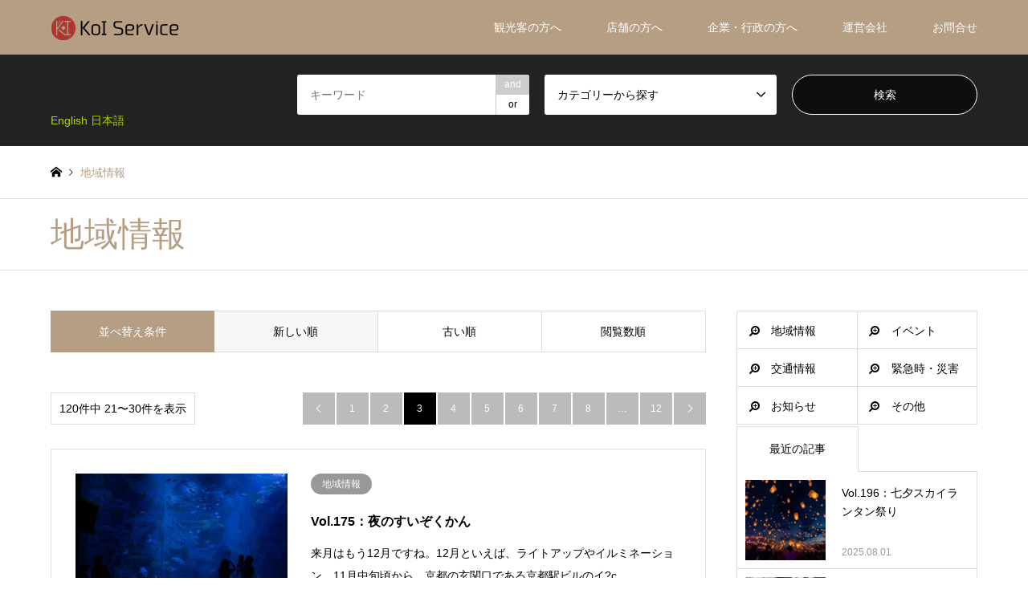

--- FILE ---
content_type: text/html; charset=UTF-8
request_url: https://kyonaka-gozan.kyoto/koi/category/local/page/3/
body_size: 53549
content:
<!DOCTYPE html>
<html lang="ja">
<head>
<meta charset="UTF-8">
<!--[if IE]><meta http-equiv="X-UA-Compatible" content="IE=edge"><![endif]-->
<meta name="viewport" content="width=device-width">
<!-- Bogoプラグイン タイトルとデスクリプションとキーワードを翻訳 -->
<!-- <title>< ?php bloginfo('name'); ? ></title> -->
<!-- <meta name="description" content="< ?php seo_description(); ? >"> -->
<title>地域情報に関する記事一覧 | ページ 3 | KoI Service（こいサービス）| 京都の観光・イベント・店舗情報 | 京なか（株）</title>
<meta name="description" content="京都の地元事業者・京都在住者だからこそ伝えられる、京都観光のおすすめスポットやイベント、いざという時の情報などを定期的に紹介しています。初めて訪れる方もリピーターの方も、春夏秋冬の京都をぜひ楽しんで下さい。">
<meta name="keywords" content="京都,旅行,観光,マップ,地図,現地,情報,イベント,行事,おすすめ,割引,クーポン,お得,穴場,神社,寺,店,スポット,名所,wi-fi,祭,アプリ">
<meta name="google-site-verification" content="OTHALH11CYXP3si3tfuZqNbcGyYZ3rPbiMaHvOyavNs" />
<link rel="pingback" href="https://kyonaka-gozan.kyoto/koi/xmlrpc.php">
<link rel="shortcut icon" href="https://kyonaka-gozan.kyoto/media/koi/sites/10/koi-favicon-16px.png">
<meta name='robots' content='max-image-preview:large' />
<link rel='dns-prefetch' href='//s.w.org' />
<link rel="alternate" type="application/rss+xml" title="KoI Service（こいサービス）| 京都の観光・イベント・店舗情報 | 京なか（株） &raquo; フィード" href="https://kyonaka-gozan.kyoto/koi/feed/" />
<link rel="alternate" type="application/rss+xml" title="KoI Service（こいサービス）| 京都の観光・イベント・店舗情報 | 京なか（株） &raquo; コメントフィード" href="https://kyonaka-gozan.kyoto/koi/comments/feed/" />
<link rel="alternate" type="application/rss+xml" title="KoI Service（こいサービス）| 京都の観光・イベント・店舗情報 | 京なか（株） &raquo; 地域情報 カテゴリーのフィード" href="https://kyonaka-gozan.kyoto/koi/category/local/feed/" />
		<script type="text/javascript">
			window._wpemojiSettings = {"baseUrl":"https:\/\/s.w.org\/images\/core\/emoji\/13.0.1\/72x72\/","ext":".png","svgUrl":"https:\/\/s.w.org\/images\/core\/emoji\/13.0.1\/svg\/","svgExt":".svg","source":{"concatemoji":"https:\/\/kyonaka-gozan.kyoto\/koi\/wp-includes\/js\/wp-emoji-release.min.js?ver=5.7.14"}};
			!function(e,a,t){var n,r,o,i=a.createElement("canvas"),p=i.getContext&&i.getContext("2d");function s(e,t){var a=String.fromCharCode;p.clearRect(0,0,i.width,i.height),p.fillText(a.apply(this,e),0,0);e=i.toDataURL();return p.clearRect(0,0,i.width,i.height),p.fillText(a.apply(this,t),0,0),e===i.toDataURL()}function c(e){var t=a.createElement("script");t.src=e,t.defer=t.type="text/javascript",a.getElementsByTagName("head")[0].appendChild(t)}for(o=Array("flag","emoji"),t.supports={everything:!0,everythingExceptFlag:!0},r=0;r<o.length;r++)t.supports[o[r]]=function(e){if(!p||!p.fillText)return!1;switch(p.textBaseline="top",p.font="600 32px Arial",e){case"flag":return s([127987,65039,8205,9895,65039],[127987,65039,8203,9895,65039])?!1:!s([55356,56826,55356,56819],[55356,56826,8203,55356,56819])&&!s([55356,57332,56128,56423,56128,56418,56128,56421,56128,56430,56128,56423,56128,56447],[55356,57332,8203,56128,56423,8203,56128,56418,8203,56128,56421,8203,56128,56430,8203,56128,56423,8203,56128,56447]);case"emoji":return!s([55357,56424,8205,55356,57212],[55357,56424,8203,55356,57212])}return!1}(o[r]),t.supports.everything=t.supports.everything&&t.supports[o[r]],"flag"!==o[r]&&(t.supports.everythingExceptFlag=t.supports.everythingExceptFlag&&t.supports[o[r]]);t.supports.everythingExceptFlag=t.supports.everythingExceptFlag&&!t.supports.flag,t.DOMReady=!1,t.readyCallback=function(){t.DOMReady=!0},t.supports.everything||(n=function(){t.readyCallback()},a.addEventListener?(a.addEventListener("DOMContentLoaded",n,!1),e.addEventListener("load",n,!1)):(e.attachEvent("onload",n),a.attachEvent("onreadystatechange",function(){"complete"===a.readyState&&t.readyCallback()})),(n=t.source||{}).concatemoji?c(n.concatemoji):n.wpemoji&&n.twemoji&&(c(n.twemoji),c(n.wpemoji)))}(window,document,window._wpemojiSettings);
		</script>
		<style type="text/css">
img.wp-smiley,
img.emoji {
	display: inline !important;
	border: none !important;
	box-shadow: none !important;
	height: 1em !important;
	width: 1em !important;
	margin: 0 .07em !important;
	vertical-align: -0.1em !important;
	background: none !important;
	padding: 0 !important;
}
</style>
	<link rel='stylesheet' id='style-css'  href='https://kyonaka-gozan.kyoto/koi/wp-content/themes/gensen_tcd050/style.css?ver=1.10' type='text/css' media='all' />
<link rel='stylesheet' id='sbi_styles-css'  href='https://kyonaka-gozan.kyoto/koi/wp-content/plugins/instagram-feed/css/sbi-styles.min.css?ver=6.0.4' type='text/css' media='all' />
<link rel='stylesheet' id='wp-block-library-css'  href='https://kyonaka-gozan.kyoto/koi/wp-includes/css/dist/block-library/style.min.css?ver=5.7.14' type='text/css' media='all' />
<link rel='stylesheet' id='bogo-css'  href='https://kyonaka-gozan.kyoto/koi/wp-content/plugins/bogo/includes/css/style.css?ver=3.3.3' type='text/css' media='all' />
<link rel='stylesheet' id='contact-form-7-css'  href='https://kyonaka-gozan.kyoto/koi/wp-content/plugins/contact-form-7/includes/css/styles.css?ver=5.2' type='text/css' media='all' />
<link rel='stylesheet' id='wp-v-icons-css-css'  href='https://kyonaka-gozan.kyoto/koi/wp-content/plugins/wp-visual-icon-fonts/css/wpvi-fa4.css?ver=5.7.14' type='text/css' media='all' />
<link rel='stylesheet' id='jquery.lightbox.min.css-css'  href='https://kyonaka-gozan.kyoto/koi/wp-content/plugins/wp-jquery-lightbox/styles/lightbox.min.css?ver=1.4.8' type='text/css' media='all' />
<script type='text/javascript' src='https://kyonaka-gozan.kyoto/koi/wp-includes/js/jquery/jquery.min.js?ver=3.5.1' id='jquery-core-js'></script>
<script type='text/javascript' src='https://kyonaka-gozan.kyoto/koi/wp-includes/js/jquery/jquery-migrate.min.js?ver=3.3.2' id='jquery-migrate-js'></script>
<link rel="https://api.w.org/" href="https://kyonaka-gozan.kyoto/koi/wp-json/" /><link rel="alternate" type="application/json" href="https://kyonaka-gozan.kyoto/koi/wp-json/wp/v2/categories/1" /><link rel="alternate" hreflang="ja" href="https://kyonaka-gozan.kyoto/koi/category/local/page/3/" />
<link rel="alternate" hreflang="en-US" href="https://kyonaka-gozan.kyoto/koi/en/category/local/page/3/" />

<link rel="stylesheet" href="https://kyonaka-gozan.kyoto/koi/wp-content/themes/gensen_tcd050/css/design-plus.css?ver=1.10">
<link rel="stylesheet" href="https://kyonaka-gozan.kyoto/koi/wp-content/themes/gensen_tcd050/css/sns-botton.css?ver=1.10">
<link rel="stylesheet" href="https://kyonaka-gozan.kyoto/koi/wp-content/themes/gensen_tcd050/css/responsive.css?ver=1.10">
<link rel="stylesheet" href="https://kyonaka-gozan.kyoto/koi/wp-content/themes/gensen_tcd050/css/footer-bar.css?ver=1.10">

<script src="https://kyonaka-gozan.kyoto/koi/wp-content/themes/gensen_tcd050/js/jquery.easing.1.3.js?ver=1.10"></script>
<script src="https://kyonaka-gozan.kyoto/koi/wp-content/themes/gensen_tcd050/js/jquery.textOverflowEllipsis.js?ver=1.10"></script>
<script src="https://kyonaka-gozan.kyoto/koi/wp-content/themes/gensen_tcd050/js/jscript.js?ver=1.10"></script>
<script src="https://kyonaka-gozan.kyoto/koi/wp-content/themes/gensen_tcd050/js/comment.js?ver=1.10"></script>
<script src="https://kyonaka-gozan.kyoto/koi/wp-content/themes/gensen_tcd050/js/jquery.chosen.min.js?ver=1.10"></script>
<link rel="stylesheet" href="https://kyonaka-gozan.kyoto/koi/wp-content/themes/gensen_tcd050/css/jquery.chosen.css?ver=1.10">

<style type="text/css">
body, input, textarea, select { font-family: Arial, "ヒラギノ角ゴ ProN W3", "Hiragino Kaku Gothic ProN", "メイリオ", Meiryo, sans-serif; }
.rich_font { font-family: "Times New Roman" , "游明朝" , "Yu Mincho" , "游明朝体" , "YuMincho" , "ヒラギノ明朝 Pro W3" , "Hiragino Mincho Pro" , "HiraMinProN-W3" , "HGS明朝E" , "ＭＳ Ｐ明朝" , "MS PMincho" , serif; font-weight:500; }

#header_logo #logo_text .logo { font-size:36px; }
#header_logo_fix #logo_text_fixed .logo { font-size:36px; }
#footer_logo .logo_text { font-size:36px; }
#post_title { font-size:30px; }
.post_content { font-size:14px; }
#archive_headline { font-size:42px; }
#archive_desc { font-size:14px; }
  
@media screen and (max-width:1024px) {
  #header_logo #logo_text .logo { font-size:26px; }
  #header_logo_fix #logo_text_fixed .logo { font-size:26px; }
  #footer_logo .logo_text { font-size:26px; }
  #post_title { font-size:16px; }
  .post_content { font-size:14px; }
  #archive_headline { font-size:20px; }
  #archive_desc { font-size:14px; }
}




.image {
overflow: hidden;
-webkit-backface-visibility: hidden;
backface-visibility: hidden;
-webkit-transition-duration: .35s;
-moz-transition-duration: .35s;
-ms-transition-duration: .35s;
-o-transition-duration: .35s;
transition-duration: .35s;
}
.image img {
-webkit-backface-visibility: hidden;
backface-visibility: hidden;
-webkit-transform: scale(1);
-webkit-transition-property: opacity, scale, -webkit-transform, transform;
-webkit-transition-duration: .35s;
-moz-transform: scale(1);
-moz-transition-property: opacity, scale, -moz-transform, transform;
-moz-transition-duration: .35s;
-ms-transform: scale(1);
-ms-transition-property: opacity, scale, -ms-transform, transform;
-ms-transition-duration: .35s;
-o-transform: scale(1);
-o-transition-property: opacity, scale, -o-transform, transform;
-o-transition-duration: .35s;
transform: scale(1);
transition-property: opacity, scale, transform;
transition-duration: .35s;
}
.image:hover img, a:hover .image img {
-webkit-transform: scale(1.2);
-moz-transform: scale(1.2);
-ms-transform: scale(1.2);
-o-transform: scale(1.2);
transform: scale(1.2);
}
.introduce_list_col a:hover .image img {
-webkit-transform: scale(1.2) translate3d(-41.66%, 0, 0);
-moz-transform: scale(1.2) translate3d(-41.66%, 0, 0);
-ms-transform: scale(1.2) translate3d(-41.66%, 0, 0);
-o-transform: scale(1.2) translate3d(-41.66%, 0, 0);
transform: scale(1.2) translate3d(-41.66%, 0, 0);
}


.archive_filter .button input:hover, .archive_sort dt,#post_pagination p, #post_pagination a:hover, #return_top a, .c-pw__btn,
#comment_header ul li a:hover, #comment_header ul li.comment_switch_active a, #comment_header #comment_closed p,
#introduce_slider .slick-dots li button:hover, #introduce_slider .slick-dots li.slick-active button
{ background-color:#b69e84; }

#comment_header ul li.comment_switch_active a, #comment_header #comment_closed p, #guest_info input:focus, #comment_textarea textarea:focus
{ border-color:#b69e84; }

#comment_header ul li.comment_switch_active a:after, #comment_header #comment_closed p:after
{ border-color:#b69e84 transparent transparent transparent; }

.header_search_inputs .chosen-results li[data-option-array-index="0"]
{ background-color:#b69e84 !important; border-color:#b69e84; }

a:hover, #bread_crumb li a:hover, #bread_crumb li.home a:hover:before, #bread_crumb li.last,
#archive_headline, .archive_header .headline, .archive_filter_headline, #related_post .headline,
#introduce_header .headline, .introduce_list_col .info .title, .introduce_archive_banner_link a:hover,
#recent_news .headline, #recent_news li a:hover, #comment_headline,
.side_headline, ul.banner_list li a:hover .caption, .footer_headline, .footer_widget a:hover,
#index_news .entry-date, #index_news_mobile .entry-date, .cb_content-carousel a:hover .image .title
{ color:#b69e84; }

#index_news_mobile .archive_link a:hover, .cb_content-blog_list .archive_link a:hover, #load_post a:hover, #submit_comment:hover, .c-pw__btn:hover
{ background-color:#92785f; }

#header_search select:focus, .header_search_inputs .chosen-with-drop .chosen-single span, #footer_contents a:hover, #footer_nav a:hover, #footer_social_link li:hover:before,
#header_slider .slick-arrow:hover, .cb_content-carousel .slick-arrow:hover
{ color:#92785f; }

.post_content a { color:#b69e84; }

#header_search, #index_header_search { background-color:#222222; }

#footer_nav { background-color:#f7f7f7; }
#footer_contents { background-color:#ffffff; }

#header_search_submit { background-color:rgba(0,0,0,0.6); }
#header_search_submit:hover { background-color:rgba(146,120,95,1.0); }
.cat-category { background-color:#999999 !important; }

@media only screen and (min-width:1025px) {
  #global_menu ul ul a { background-color:#b69e84; }
  #global_menu ul ul a:hover, #global_menu ul ul .current-menu-item > a { background-color:#92785f; }
  #header_top { background-color:#b69e84; }
  .has_header_content #header_top { background-color:rgba(182,158,132,0.4); }
  .fix_top.header_fix #header_top { background-color:rgba(182,158,132,0.8); }
  #header_logo a, #global_menu > ul > li > a { color:#ffffff; }
  #header_logo_fix a, .fix_top.header_fix #global_menu > ul > li > a { color:#ffffff; }
  .has_header_content #index_header_search { background-color:rgba(34,34,34,0.6); }
}
@media screen and (max-width:1024px) {
  #global_menu { background-color:#b69e84; }
  #global_menu a:hover, #global_menu .current-menu-item > a { background-color:#92785f; }
  #header_top { background-color:#b69e84; }
  #header_top a, #header_top a:before { color:#ffffff !important; }
  .mobile_fix_top.header_fix #header_top, .mobile_fix_top.header_fix #header.active #header_top { background-color:rgba(182,158,132,0.8); }
  .mobile_fix_top.header_fix #header_top a, .mobile_fix_top.header_fix #header_top a:before { color:#ffffff !important; }
  .archive_sort dt { color:#b69e84; }
  .post-type-archive-news #recent_news .show_date li .date { color:#b69e84; }
}


/* モバイルの表示設定 */
@media only screen and (max-width: 1024px) {
  /* Bogoプラグイン 言語切換 */
  .bogo-language-switcher{
    position: absolute;
    right: 24px;
    top: -20px;
  }
  /* コンタクトフォーム */
  .wpcf7 {
    border: none;
    background: #ffffff;
  }
  .wpcf7 form {
    margin: 0px;
  }
}
/* Bogoプラグイン 言語切換の表示設定 */
.bogo-language-switcher{
 margin-top : 0px;
}
.bogo-language-switcher li{
  display: inline-block;
  line-height: 0px;
}
.bogo-language-switcher li a{
  color: #B8D200;
}
time.entry-date.updated{
  color: #92785f;
}

/* テーブルの設定 */
@media only screen and (min-width: 526px) {
  table.about th{
     padding:0 20px;
     -moz-text-align-last: justify;
     text-align-last: justify;
     text-justify:inter-ideograph;
  }
}
td, th{
  vertical-align: middle;
}

/* 業種アイコンの設定 */
img.type-icon{ max-width: 2em; margin: 0px; padding: 4px; float: left; }

/* 必須文字の色 */
span.alert-caption {
  color: #d7003a;
}

/* レスポンシブ切換時のヘッダーの背景色表示不具合対応 */
@media only screen and (min-width: 992px)  and (max-width: 1024px) {
  .has_header_content #header_top {background-color: rgba(182,158,132,1.0)!important;}
}

/* トップの表示修正 */
.home-default #main_col {
  margin-top: 0px;
}

/* 固定ページなどのタイトルの文字の色変更 */
#post_title {
color: #b69e84;
}

/* サイドバーの表示設定 */
.side_widget {
  margin-bottom: 2px;
}

/* ヘッダーのデスクリプションを非表示 */
h1.logo span.desc{
  display: none;
}

/* 外部リンクの設定 */
body:not(.home) a[target=_blank]:after{
    font-family: 'FontAwesome';
    content: ' \f08e';
    font-weight: normal;
    font-style: normal;   
}

</style>

<script src="https://kyonaka-gozan.kyoto/koi/wp-content/themes/gensen_tcd050/js/imagesloaded.pkgd.min.js?ver=1.10"></script>
<link rel="icon" href="https://kyonaka-gozan.kyoto/media/koi/sites/10/cropped-koi-favicon-1-32x32.png" sizes="32x32" />
<link rel="icon" href="https://kyonaka-gozan.kyoto/media/koi/sites/10/cropped-koi-favicon-1-192x192.png" sizes="192x192" />
<link rel="apple-touch-icon" href="https://kyonaka-gozan.kyoto/media/koi/sites/10/cropped-koi-favicon-1-180x180.png" />
<meta name="msapplication-TileImage" content="https://kyonaka-gozan.kyoto/media/koi/sites/10/cropped-koi-favicon-1-270x270.png" />
<!-- Global site tag (gtag.js) - Google Analytics -->
<script async src="https://www.googletagmanager.com/gtag/js?id=G-R3NJ2DMDCJ"></script>
<script>
  window.dataLayer = window.dataLayer || [];
  function gtag(){dataLayer.push(arguments);}
  gtag('js', new Date());

  gtag('config', 'G-R3NJ2DMDCJ');
</script>
</head>
<body id="body" class="archive paged category category-local category-1 paged-3 category-paged-3 ja">


 <div id="header">
  <div id="header_top">
   <div class="inner clearfix">
    <div id="header_logo">
     <div id="logo_image">
 <h1 class="logo">
  <a href="https://kyonaka-gozan.kyoto/koi/" title="KoI Service（こいサービス）| 京都の観光・イベント・店舗情報 | 京なか（株）" data-label="KoI Service（こいサービス）| 京都の観光・イベント・店舗情報 | 京なか（株）"><img src="https://kyonaka-gozan.kyoto/media/koi/sites/10/koi-service-rogo.png?1768359567" alt="KoI Service（こいサービス）| 京都の観光・イベント・店舗情報 | 京なか（株）" title="KoI Service（こいサービス）| 京都の観光・イベント・店舗情報 | 京なか（株）" /><span class="desc">京都の地元事業者・京都在住者だからこそ伝えられる、京都観光のおすすめスポットやイベント、いざという時の情報などを定期的に紹介しています。初めて訪れる方もリピーターの方も、春夏秋冬の京都をぜひ楽しんで下さい。</span></a>
 </h1>
</div>
    </div>
    <div id="header_logo_fix">
    </div>
    <a href="#" class="search_button"><span>検索</span></a>
    <a href="#" class="menu_button"><span>menu</span></a>
    <div id="global_menu">
     <ul id="menu-%e3%83%a1%e3%82%a4%e3%83%b3%e3%83%a1%e3%83%8b%e3%83%a5%e3%83%bc" class="menu"><li id="menu-item-1403" class="menu-item menu-item-type-custom menu-item-object-custom menu-item-has-children menu-item-1403"><a>観光客の方へ</a>
<ul class="sub-menu">
	<li id="menu-item-1404" class="menu-item menu-item-type-post_type menu-item-object-page current_page_parent menu-item-1404"><a href="https://kyonaka-gozan.kyoto/koi/letter/">京都の現地・イベント情報</a></li>
	<li id="menu-item-1405" class="menu-item menu-item-type-post_type menu-item-object-introduce menu-item-1405"><a href="https://kyonaka-gozan.kyoto/koi/introduce/introduction-shop/">食べる・体験・買う・泊まる</a></li>
	<li id="menu-item-1407" class="menu-item menu-item-type-post_type menu-item-object-introduce menu-item-1407"><a href="https://kyonaka-gozan.kyoto/koi/introduce/koi-app/">アプリでの楽しみ方</a></li>
</ul>
</li>
<li id="menu-item-1415" class="menu-item menu-item-type-custom menu-item-object-custom menu-item-has-children menu-item-1415"><a>店舗の方へ</a>
<ul class="sub-menu">
	<li id="menu-item-1416" class="menu-item menu-item-type-post_type menu-item-object-page menu-item-1416"><a href="https://kyonaka-gozan.kyoto/koi/koi-service/">KoIサービスの紹介</a></li>
	<li id="menu-item-1693" class="menu-item menu-item-type-post_type menu-item-object-page menu-item-1693"><a href="https://kyonaka-gozan.kyoto/koi/itadvice/">ITよろず相談</a></li>
</ul>
</li>
<li id="menu-item-1428" class="menu-item menu-item-type-custom menu-item-object-custom menu-item-has-children menu-item-1428"><a>企業・行政の方へ</a>
<ul class="sub-menu">
	<li id="menu-item-1729" class="menu-item menu-item-type-post_type menu-item-object-page menu-item-1729"><a href="https://kyonaka-gozan.kyoto/koi/koi-business/">当事業が目指している事</a></li>
</ul>
</li>
<li id="menu-item-1420" class="menu-item menu-item-type-custom menu-item-object-custom menu-item-has-children menu-item-1420"><a>運営会社</a>
<ul class="sub-menu">
	<li id="menu-item-1421" class="menu-item menu-item-type-post_type menu-item-object-page menu-item-1421"><a href="https://kyonaka-gozan.kyoto/koi/about/">運営会社</a></li>
	<li id="menu-item-1728" class="menu-item menu-item-type-post_type menu-item-object-page menu-item-1728"><a href="https://kyonaka-gozan.kyoto/koi/backup/">支援体制</a></li>
	<li id="menu-item-1422" class="menu-item menu-item-type-post_type menu-item-object-page menu-item-privacy-policy menu-item-1422"><a href="https://kyonaka-gozan.kyoto/koi/privacy/">プライバシーポリシー</a></li>
</ul>
</li>
<li id="menu-item-1427" class="menu-item menu-item-type-post_type menu-item-object-page menu-item-1427"><a href="https://kyonaka-gozan.kyoto/koi/contact/">お問合せ</a></li>
</ul>    </div>
   </div>
  </div>
  <div id="header_search">
   <div class="inner">
    <form action="https://kyonaka-gozan.kyoto/koi/letter/" method="get" class="columns-3">
     <div class="header_search_inputs header_search_keywords">
      <input type="text" id="header_search_keywords" name="search_keywords" placeholder="キーワード" value="" />
      <input type="hidden" name="search_keywords_operator" value="and" />
      <ul class="search_keywords_operator">
       <li class="active">and</li>
       <li>or</li>
      </ul>
     </div>
     <div class="header_search_inputs">
<select  name='search_cat1' id='header_search_cat1' class='' >
	<option value='0' selected='selected'>カテゴリーから探す</option>
	<option class="level-0" value="1">地域情報</option>
	<option class="level-0" value="6">イベント</option>
	<option class="level-0" value="7">交通情報</option>
	<option class="level-0" value="8">お知らせ</option>
	<option class="level-0" value="9">緊急・災害時情報</option>
	<option class="level-0" value="10">その他</option>
</select>
     </div>
     <div class="header_search_inputs header_search_button">
      <input type="submit" id="header_search_submit" value="検索" />
     </div>
    </form><ul class="bogo-language-switcher"><li class="en-US en first"><span class="bogo-language-name"><a rel="alternate" hreflang="en-US" href="https://kyonaka-gozan.kyoto/koi/en/category/local/page/3/" title="英語">English</a></span></li>
<li class="ja current last"><span class="bogo-language-name"><a rel="alternate" hreflang="ja" href="https://kyonaka-gozan.kyoto/koi/category/local/page/3/" title="日本語" class="current" aria-current="page">日本語</a></span></li>
</ul>
<div id="logo_image_fixed">
 <p class="logo rich_font"><a href="https://kyonaka-gozan.kyoto/koi/" title="KoI Service（こいサービス）| 京都の観光・イベント・店舗情報 | 京なか（株）"><img src="https://kyonaka-gozan.kyoto/media/koi/sites/10/koi-service-rogo.png?1768359567" alt="KoI Service（こいサービス）| 京都の観光・イベント・店舗情報 | 京なか（株）" title="KoI Service（こいサービス）| 京都の観光・イベント・店舗情報 | 京なか（株）" /></a></p>
</div>
   </div>
  </div>
 </div><!-- END #header -->

 <div id="main_contents" class="clearfix">


<div id="breadcrumb">
 <ul class="inner clearfix" itemscope itemtype="http://schema.org/BreadcrumbList">
  <li itemprop="itemListElement" itemscope itemtype="http://schema.org/ListItem" class="home"><a itemprop="item" href="https://kyonaka-gozan.kyoto/koi/"><span itemprop="name">ホーム</span></a><meta itemprop="position" content="1" /></li>

  <li itemprop="itemListElement" itemscope itemtype="http://schema.org/ListItem" class="last"><span itemprop="name">地域情報</span><meta itemprop="position" content="3" /></li>

 </ul>
</div>

<div class="archive_header">
 <div class="inner">
  <h2 class="headline rich_font">地域情報</h2>
 </div>
</div>

<div id="main_col" class="clearfix">

 <div id="left_col" class="custom_search_results">


 <dl class="archive_sort clearfix">
  <dt>並べ替え条件</dt>
  <dd><a href="/koi/category/local/?sort=date_desc" class="active">新しい順</a></dd>
  <dd><a href="/koi/category/local/?sort=date_asc">古い順</a></dd>
  <dd><a href="/koi/category/local/?sort=views">閲覧数順</a></dd>
 </dl>

<div class="page_navi2 clearfix">
 <p>120件中 21〜30件を表示</p>
<ul class='page-numbers'>
	<li class="prev"><a class="prev page-numbers" href="https://kyonaka-gozan.kyoto/koi/category/local/page/2/">&#xe90f;</a></li>
	<li><a class="page-numbers" href="https://kyonaka-gozan.kyoto/koi/category/local/">1</a></li>
	<li><a class="page-numbers" href="https://kyonaka-gozan.kyoto/koi/category/local/page/2/">2</a></li>
	<li><span aria-current="page" class="page-numbers current">3</span></li>
	<li><a class="page-numbers" href="https://kyonaka-gozan.kyoto/koi/category/local/page/4/">4</a></li>
	<li><a class="page-numbers" href="https://kyonaka-gozan.kyoto/koi/category/local/page/5/">5</a></li>
	<li><a class="page-numbers" href="https://kyonaka-gozan.kyoto/koi/category/local/page/6/">6</a></li>
	<li><a class="page-numbers" href="https://kyonaka-gozan.kyoto/koi/category/local/page/7/">7</a></li>
	<li><a class="page-numbers" href="https://kyonaka-gozan.kyoto/koi/category/local/page/8/">8</a></li>
	<li><span class="page-numbers dots">&hellip;</span></li>
	<li><a class="page-numbers" href="https://kyonaka-gozan.kyoto/koi/category/local/page/12/">12</a></li>
	<li class="next"><a class="next page-numbers" href="https://kyonaka-gozan.kyoto/koi/category/local/page/4/">&#xe910;</a></li>
</ul>
</div>

 <ol id="post_list2">

  <li class="article">
   <a href="https://kyonaka-gozan.kyoto/koi/local/vol-175/" title="Vol.175：夜のすいぞくかん" class="clearfix">
    <div class="image">
     <img width="336" height="216" src="https://kyonaka-gozan.kyoto/media/koi/sites/10/20231101_EC-336x216.jpg" class="attachment-size2 size-size2 wp-post-image" alt="" loading="lazy" />    </div>
    <div class="info">
    <ul class="meta clearfix"><li class="cat"><span class="cat-category" data-href="https://kyonaka-gozan.kyoto/koi/category/local/" title="地域情報">地域情報</span></li></ul>
     <h3 class="title">Vol.175：夜のすいぞくかん</h3>
     <p class="excerpt">来月はもう12月ですね。12月といえば、ライトアップやイルミネーション。11月中旬頃から、京都の玄関口である京都駅ビルのイ?c</p>
    </div>
   </a>
  </li>
  <li class="article">
   <a href="https://kyonaka-gozan.kyoto/koi/local/vol-174/" title="Vol.174：瑠璃光院" class="clearfix">
    <div class="image">
     <img width="336" height="216" src="https://kyonaka-gozan.kyoto/media/koi/sites/10/20231001_eye-336x216.jpg" class="attachment-size2 size-size2 wp-post-image" alt="" loading="lazy" />    </div>
    <div class="info">
    <ul class="meta clearfix"><li class="cat"><span class="cat-category" data-href="https://kyonaka-gozan.kyoto/koi/category/local/" title="地域情報">地域情報</span></li></ul>
     <h3 class="title">Vol.174：瑠璃光院</h3>
     <p class="excerpt">ようやく、秋らしい気候になってきましたね。秋の京都観光といえば、紅葉。1年で最も人気のある季節です。今回は、数ある京?c</p>
    </div>
   </a>
  </li>
  <li class="article">
   <a href="https://kyonaka-gozan.kyoto/koi/local/vol-173/" title="Vol.173：晴明祭【晴明神社】" class="clearfix">
    <div class="image">
     <img width="336" height="216" src="https://kyonaka-gozan.kyoto/media/koi/sites/10/20230901_1-336x216.jpg" class="attachment-size2 size-size2 wp-post-image" alt="" loading="lazy" />    </div>
    <div class="info">
    <ul class="meta clearfix"><li class="cat"><span class="cat-category" data-href="https://kyonaka-gozan.kyoto/koi/category/local/" title="地域情報">地域情報</span></li></ul>
     <h3 class="title">Vol.173：晴明祭【晴明神社】</h3>
     <p class="excerpt">9月ですが、まだまだ暑い日が続いていますね。季節は秋ですが、紅葉にはまだ早い…京都で行われる秋のイベントに「晴明祭」が?c</p>
    </div>
   </a>
  </li>
  <li class="article">
   <a href="https://kyonaka-gozan.kyoto/koi/local/vol-172/" title="Vol.172：海の京都の花火大会" class="clearfix">
    <div class="image">
     <img width="336" height="216" src="https://kyonaka-gozan.kyoto/media/koi/sites/10/20230801_1-336x216.jpg" class="attachment-size2 size-size2 wp-post-image" alt="" loading="lazy" />    </div>
    <div class="info">
    <ul class="meta clearfix"><li class="cat"><span class="cat-category" data-href="https://kyonaka-gozan.kyoto/koi/category/local/" title="地域情報">地域情報</span></li></ul>
     <h3 class="title">Vol.172：海の京都の花火大会</h3>
     <p class="excerpt">猛暑日が続いていますね。夏と言えば、海、そして花火大会。今回は海の京都（京都府北部）での夏のイベントをご紹介します。?c</p>
    </div>
   </a>
  </li>
  <li class="article">
   <a href="https://kyonaka-gozan.kyoto/koi/local/vol-170/" title="Vol.170：6月の風物詩＜夏越の大祓＞in 京都" class="clearfix">
    <div class="image">
     <img width="336" height="216" src="https://kyonaka-gozan.kyoto/media/koi/sites/10/20230601_3-336x216.jpg" class="attachment-size2 size-size2 wp-post-image" alt="" loading="lazy" />    </div>
    <div class="info">
    <ul class="meta clearfix"><li class="cat"><span class="cat-category" data-href="https://kyonaka-gozan.kyoto/koi/category/local/" title="地域情報">地域情報</span></li></ul>
     <h3 class="title">Vol.170：6月の風物詩＜夏越の大祓＞in 京都</h3>
     <p class="excerpt">梅雨明けが待ち遠しい今日この頃、むしむしとした日が続きますね。1年の折り返しとなる6月30日に行われる＜夏越の大祓（なご?c</p>
    </div>
   </a>
  </li>
  <li class="article">
   <a href="https://kyonaka-gozan.kyoto/koi/local/vol-168/" title="Vol.168：海の京都【宮津市】でサイクリング(6)" class="clearfix">
    <div class="image">
     <img width="336" height="216" src="https://kyonaka-gozan.kyoto/media/koi/sites/10/202303_1_1-336x216.jpg" class="attachment-size2 size-size2 wp-post-image" alt="" loading="lazy" />    </div>
    <div class="info">
    <ul class="meta clearfix"><li class="cat"><span class="cat-category" data-href="https://kyonaka-gozan.kyoto/koi/category/local/" title="地域情報">地域情報</span></li></ul>
     <h3 class="title">Vol.168：海の京都【宮津市】でサイクリング(6)</h3>
     <p class="excerpt">桜の季節ですね。寒すぎず、暑すぎずの季節は観光地の散策もにぴったり。＜【海の京都】（京都府北部）の観光スポットご紹介?c</p>
    </div>
   </a>
  </li>
  <li class="article">
   <a href="https://kyonaka-gozan.kyoto/koi/local/vol-167/" title="Vol.167：海の京都【宮津市】の桜(５)" class="clearfix">
    <div class="image">
     <img width="336" height="216" src="https://kyonaka-gozan.kyoto/media/koi/sites/10/202303_eye-336x216.jpg" class="attachment-size2 size-size2 wp-post-image" alt="" loading="lazy" />    </div>
    <div class="info">
    <ul class="meta clearfix"><li class="cat"><span class="cat-category" data-href="https://kyonaka-gozan.kyoto/koi/category/local/" title="地域情報">地域情報</span></li></ul>
     <h3 class="title">Vol.167：海の京都【宮津市】の桜(５)</h3>
     <p class="excerpt">暖かい日が増え、段々と春めいてきましたね。春と言えば、「桜」の季節。＜【海の京都】（京都府北部）の観光スポットご紹介?c</p>
    </div>
   </a>
  </li>
  <li class="article">
   <a href="https://kyonaka-gozan.kyoto/koi/local/vol-166/" title="Vol.166：海の京都【宮津市】のパワースポットオブパワースポット(４)" class="clearfix">
    <div class="image">
     <img width="336" height="216" src="https://kyonaka-gozan.kyoto/media/koi/sites/10/EYE_manai-336x216.jpg" class="attachment-size2 size-size2 wp-post-image" alt="" loading="lazy" />    </div>
    <div class="info">
    <ul class="meta clearfix"><li class="cat"><span class="cat-category" data-href="https://kyonaka-gozan.kyoto/koi/category/local/" title="地域情報">地域情報</span></li></ul>
     <h3 class="title">Vol.166：海の京都【宮津市】のパワースポットオブパワースポット(４)</h3>
     <p class="excerpt">暦の上ではもうすぐ春ですね。なかなか暖かくなりませんが、皆さまお元気でお過ごしでしょうか。＜【海の京都】（京都府北部?c</p>
    </div>
   </a>
  </li>
  <li class="article">
   <a href="https://kyonaka-gozan.kyoto/koi/local/vol-165/" title="Vol.165：海の京都【宮津市】で楽しむ冬の絶景(３)" class="clearfix">
    <div class="image">
     <img width="336" height="216" src="https://kyonaka-gozan.kyoto/media/koi/sites/10/KOI_1-336x216.jpg" class="attachment-size2 size-size2 wp-post-image" alt="" loading="lazy" />    </div>
    <div class="info">
    <ul class="meta clearfix"><li class="cat"><span class="cat-category" data-href="https://kyonaka-gozan.kyoto/koi/category/local/" title="地域情報">地域情報</span></li></ul>
     <h3 class="title">Vol.165：海の京都【宮津市】で楽しむ冬の絶景(３)</h3>
     <p class="excerpt">新年明けましておめでとうございます。今年もKoI便りをどうぞよろしくお願い致します。昨年に引き続き＜【海の京都】（京都?c</p>
    </div>
   </a>
  </li>
  <li class="article">
   <a href="https://kyonaka-gozan.kyoto/koi/local/vol-164/" title="Vol.164：海の京都【宮津市】で楽しむお正月(２)" class="clearfix">
    <div class="image">
     <img width="336" height="216" src="https://kyonaka-gozan.kyoto/media/koi/sites/10/chionji_eye-336x216.jpg" class="attachment-size2 size-size2 wp-post-image" alt="" loading="lazy" />    </div>
    <div class="info">
    <ul class="meta clearfix"><li class="cat"><span class="cat-category" data-href="https://kyonaka-gozan.kyoto/koi/category/local/" title="地域情報">地域情報</span></li></ul>
     <h3 class="title">Vol.164：海の京都【宮津市】で楽しむお正月(２)</h3>
     <p class="excerpt">今年も残すところあと1ヶ月となりました。12月はクリスマス、忘年会や大掃除などで慌ただしく過ぎていきますね。年明けには?c</p>
    </div>
   </a>
  </li>

 </ol><!-- END #post_list2 -->

<div class="page_navi2 clearfix">
 <p>120件中 21〜30件を表示</p>
<ul class='page-numbers'>
	<li class="prev"><a class="prev page-numbers" href="https://kyonaka-gozan.kyoto/koi/category/local/page/2/">&#xe90f;</a></li>
	<li><a class="page-numbers" href="https://kyonaka-gozan.kyoto/koi/category/local/">1</a></li>
	<li><a class="page-numbers" href="https://kyonaka-gozan.kyoto/koi/category/local/page/2/">2</a></li>
	<li><span aria-current="page" class="page-numbers current">3</span></li>
	<li><a class="page-numbers" href="https://kyonaka-gozan.kyoto/koi/category/local/page/4/">4</a></li>
	<li><a class="page-numbers" href="https://kyonaka-gozan.kyoto/koi/category/local/page/5/">5</a></li>
	<li><a class="page-numbers" href="https://kyonaka-gozan.kyoto/koi/category/local/page/6/">6</a></li>
	<li><a class="page-numbers" href="https://kyonaka-gozan.kyoto/koi/category/local/page/7/">7</a></li>
	<li><a class="page-numbers" href="https://kyonaka-gozan.kyoto/koi/category/local/page/8/">8</a></li>
	<li><span class="page-numbers dots">&hellip;</span></li>
	<li><a class="page-numbers" href="https://kyonaka-gozan.kyoto/koi/category/local/page/12/">12</a></li>
	<li class="next"><a class="next page-numbers" href="https://kyonaka-gozan.kyoto/koi/category/local/page/4/">&#xe910;</a></li>
</ul>
</div>


</div><!-- END #left_col -->

 <div id="side_col">
  <div class="widget side_widget clearfix tcdw_icon_menu_list_widget" id="tcdw_icon_menu_list_widget-2">
<ol class="clearfix">
 <li class="width-half has-menu-icon menu-icon-search-plus"><a href="https://kyonaka-gozan.kyoto/koi/category/local/">地域情報</a></li>
 <li class="width-half has-menu-icon menu-icon-search-plus"><a href="https://kyonaka-gozan.kyoto/koi/category/event/">イベント</a></li>
 <li class="width-half has-menu-icon menu-icon-search-plus"><a href="https://kyonaka-gozan.kyoto/koi/category/trafic/">交通情報</a></li>
 <li class="width-half has-menu-icon menu-icon-search-plus"><a href="https://kyonaka-gozan.kyoto/koi/category/emergency-and-disaster/">緊急時・災害情報</a></li>
 <li class="width-half has-menu-icon menu-icon-search-plus"><a href="https://kyonaka-gozan.kyoto/koi/category/notes/">お知らせ</a></li>
 <li class="width-half has-menu-icon menu-icon-search-plus"><a href="https://kyonaka-gozan.kyoto/koi/category/others/">その他</a></li>
</ol>
</div>
<div class="widget side_widget clearfix styled_post_list1_widget" id="styled_post_list1_widget-2">
<input type="radio" id="styled_post_list1_widget-2-recent_post" name="styled_post_list1_widget-2-tab-radio" class="tab-radio tab-radio-recent_post" checked="checked" />
<ol class="styled_post_list1_tabs">
 <li class="tab-label-recent_post"><label for="styled_post_list1_widget-2-recent_post">最近の記事</label></li>
</ol>
<ol class="styled_post_list1 tab-content-recent_post">
 <li class="clearfix">
  <a href="https://kyonaka-gozan.kyoto/koi/local/vol-196/">
   <div class="image">
    <img width="150" height="150" src="https://kyonaka-gozan.kyoto/media/koi/sites/10/202508_eye-150x150.jpg" class="attachment-size1 size-size1 wp-post-image" alt="" loading="lazy" />   </div>
   <div class="info">
    <h4 class="title">Vol.196：七夕スカイランタン祭り</h4>
   <p class="date">2025.08.01</p>   </div>
  </a>
 </li>
 <li class="clearfix">
  <a href="https://kyonaka-gozan.kyoto/koi/local/vol-195/">
   <div class="image">
    <img width="150" height="150" src="https://kyonaka-gozan.kyoto/media/koi/sites/10/202507_header_new-150x150.jpg" class="attachment-size1 size-size1 wp-post-image" alt="" loading="lazy" />   </div>
   <div class="info">
    <h4 class="title">Vol.195：盛夏の京都で心と体を清める—下鴨神社「御手洗祭」</h4>
   <p class="date">2025.07.01</p>   </div>
  </a>
 </li>
 <li class="clearfix">
  <a href="https://kyonaka-gozan.kyoto/koi/local/vol-194/">
   <div class="image">
    <img width="150" height="150" src="https://kyonaka-gozan.kyoto/media/koi/sites/10/202506_eye-150x150.jpg" class="attachment-size1 size-size1 wp-post-image" alt="" loading="lazy" />   </div>
   <div class="info">
    <h4 class="title">Vol.194：＜初夏の庭園特別公開＞建仁寺塔頭 両足院</h4>
   <p class="date">2025.06.01</p>   </div>
  </a>
 </li>
 <li class="clearfix">
  <a href="https://kyonaka-gozan.kyoto/koi/local/vol-193/">
   <div class="image">
    <img width="150" height="150" src="https://kyonaka-gozan.kyoto/media/koi/sites/10/202505_eye-150x150.jpg" class="attachment-size1 size-size1 wp-post-image" alt="" loading="lazy" />   </div>
   <div class="info">
    <h4 class="title">Vol.193：伏見の酒蔵めぐり</h4>
   <p class="date">2025.05.01</p>   </div>
  </a>
 </li>
 <li class="clearfix">
  <a href="https://kyonaka-gozan.kyoto/koi/local/vol-192/">
   <div class="image">
    <img width="150" height="150" src="https://kyonaka-gozan.kyoto/media/koi/sites/10/202504_eye-150x150.jpg" class="attachment-size1 size-size1 wp-post-image" alt="" loading="lazy" />   </div>
   <div class="info">
    <h4 class="title">Vol.192：京都・三室戸寺のつつじ</h4>
   <p class="date">2025.04.01</p>   </div>
  </a>
 </li>
</ol>
</div>
<div class="widget side_widget clearfix tcdw_archive_list_widget" id="tcdw_archive_list_widget-3">
<select name="archive-dropdown" onChange='document.location.href=this.options[this.selectedIndex].value;'>
  <option value="">アーカイブ</option>
  	<option value='https://kyonaka-gozan.kyoto/koi/2025/08/'> 2025年8月 &nbsp;(2)</option>
	<option value='https://kyonaka-gozan.kyoto/koi/2025/07/'> 2025年7月 &nbsp;(2)</option>
	<option value='https://kyonaka-gozan.kyoto/koi/2025/06/'> 2025年6月 &nbsp;(2)</option>
	<option value='https://kyonaka-gozan.kyoto/koi/2025/05/'> 2025年5月 &nbsp;(2)</option>
	<option value='https://kyonaka-gozan.kyoto/koi/2025/04/'> 2025年4月 &nbsp;(2)</option>
	<option value='https://kyonaka-gozan.kyoto/koi/2025/03/'> 2025年3月 &nbsp;(1)</option>
	<option value='https://kyonaka-gozan.kyoto/koi/2025/02/'> 2025年2月 &nbsp;(2)</option>
	<option value='https://kyonaka-gozan.kyoto/koi/2025/01/'> 2025年1月 &nbsp;(2)</option>
	<option value='https://kyonaka-gozan.kyoto/koi/2024/12/'> 2024年12月 &nbsp;(2)</option>
	<option value='https://kyonaka-gozan.kyoto/koi/2024/11/'> 2024年11月 &nbsp;(2)</option>
	<option value='https://kyonaka-gozan.kyoto/koi/2024/10/'> 2024年10月 &nbsp;(2)</option>
	<option value='https://kyonaka-gozan.kyoto/koi/2024/09/'> 2024年9月 &nbsp;(2)</option>
	<option value='https://kyonaka-gozan.kyoto/koi/2024/08/'> 2024年8月 &nbsp;(2)</option>
	<option value='https://kyonaka-gozan.kyoto/koi/2024/07/'> 2024年7月 &nbsp;(2)</option>
	<option value='https://kyonaka-gozan.kyoto/koi/2024/06/'> 2024年6月 &nbsp;(2)</option>
	<option value='https://kyonaka-gozan.kyoto/koi/2024/05/'> 2024年5月 &nbsp;(2)</option>
	<option value='https://kyonaka-gozan.kyoto/koi/2024/04/'> 2024年4月 &nbsp;(2)</option>
	<option value='https://kyonaka-gozan.kyoto/koi/2024/03/'> 2024年3月 &nbsp;(2)</option>
	<option value='https://kyonaka-gozan.kyoto/koi/2024/02/'> 2024年2月 &nbsp;(2)</option>
	<option value='https://kyonaka-gozan.kyoto/koi/2024/01/'> 2024年1月 &nbsp;(2)</option>
	<option value='https://kyonaka-gozan.kyoto/koi/2023/12/'> 2023年12月 &nbsp;(2)</option>
	<option value='https://kyonaka-gozan.kyoto/koi/2023/11/'> 2023年11月 &nbsp;(2)</option>
	<option value='https://kyonaka-gozan.kyoto/koi/2023/10/'> 2023年10月 &nbsp;(2)</option>
	<option value='https://kyonaka-gozan.kyoto/koi/2023/09/'> 2023年9月 &nbsp;(2)</option>
	<option value='https://kyonaka-gozan.kyoto/koi/2023/08/'> 2023年8月 &nbsp;(2)</option>
	<option value='https://kyonaka-gozan.kyoto/koi/2023/07/'> 2023年7月 &nbsp;(2)</option>
	<option value='https://kyonaka-gozan.kyoto/koi/2023/06/'> 2023年6月 &nbsp;(2)</option>
	<option value='https://kyonaka-gozan.kyoto/koi/2023/04/'> 2023年4月 &nbsp;(2)</option>
	<option value='https://kyonaka-gozan.kyoto/koi/2023/03/'> 2023年3月 &nbsp;(2)</option>
	<option value='https://kyonaka-gozan.kyoto/koi/2023/02/'> 2023年2月 &nbsp;(2)</option>
	<option value='https://kyonaka-gozan.kyoto/koi/2023/01/'> 2023年1月 &nbsp;(2)</option>
	<option value='https://kyonaka-gozan.kyoto/koi/2022/12/'> 2022年12月 &nbsp;(2)</option>
	<option value='https://kyonaka-gozan.kyoto/koi/2022/11/'> 2022年11月 &nbsp;(2)</option>
	<option value='https://kyonaka-gozan.kyoto/koi/2022/03/'> 2022年3月 &nbsp;(4)</option>
	<option value='https://kyonaka-gozan.kyoto/koi/2022/01/'> 2022年1月 &nbsp;(2)</option>
	<option value='https://kyonaka-gozan.kyoto/koi/2021/12/'> 2021年12月 &nbsp;(2)</option>
	<option value='https://kyonaka-gozan.kyoto/koi/2021/11/'> 2021年11月 &nbsp;(2)</option>
	<option value='https://kyonaka-gozan.kyoto/koi/2021/10/'> 2021年10月 &nbsp;(2)</option>
	<option value='https://kyonaka-gozan.kyoto/koi/2021/09/'> 2021年9月 &nbsp;(2)</option>
	<option value='https://kyonaka-gozan.kyoto/koi/2021/08/'> 2021年8月 &nbsp;(2)</option>
	<option value='https://kyonaka-gozan.kyoto/koi/2021/07/'> 2021年7月 &nbsp;(4)</option>
	<option value='https://kyonaka-gozan.kyoto/koi/2021/05/'> 2021年5月 &nbsp;(2)</option>
	<option value='https://kyonaka-gozan.kyoto/koi/2021/03/'> 2021年3月 &nbsp;(10)</option>
	<option value='https://kyonaka-gozan.kyoto/koi/2021/02/'> 2021年2月 &nbsp;(8)</option>
	<option value='https://kyonaka-gozan.kyoto/koi/2021/01/'> 2021年1月 &nbsp;(8)</option>
	<option value='https://kyonaka-gozan.kyoto/koi/2020/12/'> 2020年12月 &nbsp;(8)</option>
	<option value='https://kyonaka-gozan.kyoto/koi/2020/11/'> 2020年11月 &nbsp;(8)</option>
	<option value='https://kyonaka-gozan.kyoto/koi/2020/10/'> 2020年10月 &nbsp;(8)</option>
	<option value='https://kyonaka-gozan.kyoto/koi/2020/09/'> 2020年9月 &nbsp;(10)</option>
	<option value='https://kyonaka-gozan.kyoto/koi/2020/08/'> 2020年8月 &nbsp;(8)</option>
	<option value='https://kyonaka-gozan.kyoto/koi/2020/07/'> 2020年7月 &nbsp;(10)</option>
	<option value='https://kyonaka-gozan.kyoto/koi/2020/06/'> 2020年6月 &nbsp;(8)</option>
	<option value='https://kyonaka-gozan.kyoto/koi/2020/05/'> 2020年5月 &nbsp;(8)</option>
	<option value='https://kyonaka-gozan.kyoto/koi/2020/04/'> 2020年4月 &nbsp;(10)</option>
	<option value='https://kyonaka-gozan.kyoto/koi/2020/03/'> 2020年3月 &nbsp;(8)</option>
	<option value='https://kyonaka-gozan.kyoto/koi/2020/02/'> 2020年2月 &nbsp;(8)</option>
	<option value='https://kyonaka-gozan.kyoto/koi/2020/01/'> 2020年1月 &nbsp;(8)</option>
	<option value='https://kyonaka-gozan.kyoto/koi/2019/12/'> 2019年12月 &nbsp;(8)</option>
	<option value='https://kyonaka-gozan.kyoto/koi/2019/11/'> 2019年11月 &nbsp;(8)</option>
	<option value='https://kyonaka-gozan.kyoto/koi/2019/10/'> 2019年10月 &nbsp;(10)</option>
	<option value='https://kyonaka-gozan.kyoto/koi/2019/09/'> 2019年9月 &nbsp;(8)</option>
	<option value='https://kyonaka-gozan.kyoto/koi/2019/08/'> 2019年8月 &nbsp;(10)</option>
	<option value='https://kyonaka-gozan.kyoto/koi/2019/07/'> 2019年7月 &nbsp;(10)</option>
	<option value='https://kyonaka-gozan.kyoto/koi/2019/06/'> 2019年6月 &nbsp;(10)</option>
	<option value='https://kyonaka-gozan.kyoto/koi/2019/05/'> 2019年5月 &nbsp;(10)</option>
	<option value='https://kyonaka-gozan.kyoto/koi/2019/04/'> 2019年4月 &nbsp;(10)</option>
	<option value='https://kyonaka-gozan.kyoto/koi/2019/03/'> 2019年3月 &nbsp;(8)</option>
	<option value='https://kyonaka-gozan.kyoto/koi/2019/02/'> 2019年2月 &nbsp;(10)</option>
	<option value='https://kyonaka-gozan.kyoto/koi/2019/01/'> 2019年1月 &nbsp;(10)</option>
	<option value='https://kyonaka-gozan.kyoto/koi/2018/12/'> 2018年12月 &nbsp;(8)</option>
	<option value='https://kyonaka-gozan.kyoto/koi/2018/11/'> 2018年11月 &nbsp;(8)</option>
	<option value='https://kyonaka-gozan.kyoto/koi/2018/10/'> 2018年10月 &nbsp;(10)</option>
	<option value='https://kyonaka-gozan.kyoto/koi/2018/09/'> 2018年9月 &nbsp;(12)</option>
	<option value='https://kyonaka-gozan.kyoto/koi/2018/08/'> 2018年8月 &nbsp;(4)</option>
	<option value='https://kyonaka-gozan.kyoto/koi/2018/07/'> 2018年7月 &nbsp;(8)</option>
	<option value='https://kyonaka-gozan.kyoto/koi/2017/12/'> 2017年12月 &nbsp;(8)</option>
	<option value='https://kyonaka-gozan.kyoto/koi/2017/11/'> 2017年11月 &nbsp;(8)</option>
</select>
</div>
 </div>

</div><!-- END #main_col -->


 </div><!-- END #main_contents -->

 <div id="footer">

  <div id="footer_nav">
   <div class="inner">
     <div class="footer_nav_col footer_nav_1 footer_nav_category footer_nav_type1">
      <div class="headline" style="background:#999999;">カテゴリー</div>
      <ul class="clearfix">
       <li><a href="https://kyonaka-gozan.kyoto/koi/category/event/">イベント</a></li>
       <li><a href="https://kyonaka-gozan.kyoto/koi/category/notes/">お知らせ</a></li>
       <li><a href="https://kyonaka-gozan.kyoto/koi/category/others/">その他</a></li>
       <li><a href="https://kyonaka-gozan.kyoto/koi/category/trafic/">交通情報</a></li>
       <li><a href="https://kyonaka-gozan.kyoto/koi/category/local/">地域情報</a></li>
       <li><a href="https://kyonaka-gozan.kyoto/koi/category/emergency-and-disaster/">緊急・災害時情報</a></li>
      </ul>
     </div>
   </div>
  </div>

  <div id="footer_contents">
   <div class="inner">


    <div id="footer_info">
     <div id="footer_logo">
      <div class="logo_area">
 <p class="logo rich_font"><a href="https://kyonaka-gozan.kyoto/koi/" title="KoI Service（こいサービス）| 京都の観光・イベント・店舗情報 | 京なか（株）"><img src="https://kyonaka-gozan.kyoto/media/koi/sites/10/koi-service-rogo.png?1768359567" alt="KoI Service（こいサービス）| 京都の観光・イベント・店舗情報 | 京なか（株）" title="KoI Service（こいサービス）| 京都の観光・イベント・店舗情報 | 京なか（株）" /></a></p>
</div>
<p style="color:#333333; font-size: 12px;">KoI Serviceは、京なか株式会社の登録商標となります。<br />「商標登録第6175940号」</p>
     </div>

     <ul id="footer_social_link">
      <li class="rss"><a href="https://kyonaka-gozan.kyoto/koi/feed/" target="_blank">RSS</a></li>
     </ul>


     <p id="copyright" style="color:#333333"><span>Copyright </span>&copy; <a href="https://kyonaka-gozan.kyoto/koi/" style="color:#333333">京なか株式会社</a>. All Rights Reserved.</p>

    </div><!-- END #footer_info -->
   </div><!-- END .inner -->
  </div><!-- END #footer_contents -->

  <div id="return_top">
   <a href="#body"><span>PAGE TOP</span></a>
  </div><!-- END #return_top -->

 </div><!-- END #footer -->


<script>


jQuery(document).ready(function($){
  $('.inview-fadein').css('opacity', 0);
  $('#post_list .article, #post_list2 .article, .page_navi, .page_navi2').css('opacity', 0);

  var initialize = function(){
    $('.js-ellipsis').textOverflowEllipsis();

    if ($('#post_list .article, #post_list2 .article, .page_navi, .page_navi2').length) {
      $('#post_list, #post_list2').imagesLoaded(function(){
        $('#post_list .article, #post_list2 .article, .page_navi, .page_navi2').each(function(i){
          var self = this;
          setTimeout(function(){
            $(self).animate({ opacity: 1 }, 200);
          }, i*200);
        });
      });
    }


    if ($('.inview-fadein').length) {
      $(window).on('load scroll resize', function(){
        $('.inview-fadein:not(.active)').each(function(){
          var elmTop = $(this).offset().top || 0;
          if ($(window).scrollTop() > elmTop - $(window).height()){
            if ($(this).is('#post_list')) {
              var $articles = $(this).find('.article, .archive_link');
              $articles.css('opacity', 0);
              $(this).addClass('active').css('opacity', 1);
              $articles.each(function(i){
                var self = this;
                setTimeout(function(){
                  $(self).animate({ opacity: 1 }, 200);
                }, i*200);
              });
            } else {
              $(this).addClass('active').animate({ opacity: 1 }, 800);
            }
          }
        });
      });
    }

    $(window).trigger('resize');
  };



  initialize();


});
</script>



<!-- Instagram Feed JS -->
<script type="text/javascript">
var sbiajaxurl = "https://kyonaka-gozan.kyoto/koi/wp-admin/admin-ajax.php";
</script>
<script type='text/javascript' id='contact-form-7-js-extra'>
/* <![CDATA[ */
var wpcf7 = {"apiSettings":{"root":"https:\/\/kyonaka-gozan.kyoto\/koi\/wp-json\/contact-form-7\/v1","namespace":"contact-form-7\/v1"}};
/* ]]> */
</script>
<script type='text/javascript' src='https://kyonaka-gozan.kyoto/koi/wp-content/plugins/contact-form-7/includes/js/scripts.js?ver=5.2' id='contact-form-7-js'></script>
<script type='text/javascript' src='https://kyonaka-gozan.kyoto/koi/wp-content/plugins/wp-jquery-lightbox/jquery.touchwipe.min.js?ver=1.4.8' id='wp-jquery-lightbox-swipe-js'></script>
<script type='text/javascript' id='wp-jquery-lightbox-js-extra'>
/* <![CDATA[ */
var JQLBSettings = {"showTitle":"1","showCaption":"1","showNumbers":"1","fitToScreen":"1","resizeSpeed":"400","showDownload":"0","navbarOnTop":"0","marginSize":"0","slideshowSpeed":"4000","prevLinkTitle":"\u524d\u306e\u753b\u50cf","nextLinkTitle":"\u6b21\u306e\u753b\u50cf","closeTitle":"\u30ae\u30e3\u30e9\u30ea\u30fc\u3092\u9589\u3058\u308b","image":"\u753b\u50cf ","of":"\u306e","download":"\u30c0\u30a6\u30f3\u30ed\u30fc\u30c9","pause":"(\u30b9\u30e9\u30a4\u30c9\u30b7\u30e7\u30fc\u3092\u505c\u6b62\u3059\u308b)","play":"(\u30b9\u30e9\u30a4\u30c9\u30b7\u30e7\u30fc\u3092\u518d\u751f\u3059\u308b)"};
/* ]]> */
</script>
<script type='text/javascript' src='https://kyonaka-gozan.kyoto/koi/wp-content/plugins/wp-jquery-lightbox/jquery.lightbox.min.js?ver=1.4.8' id='wp-jquery-lightbox-js'></script>
<script type='text/javascript' src='https://kyonaka-gozan.kyoto/koi/wp-includes/js/wp-embed.min.js?ver=5.7.14' id='wp-embed-js'></script>
</body>
</html>
